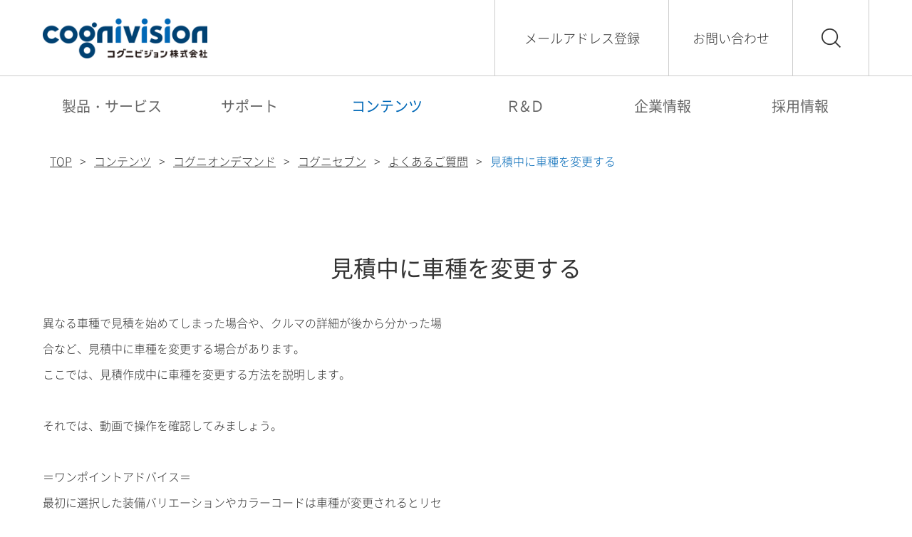

--- FILE ---
content_type: text/html
request_url: https://www.cognivision.jp/contents/ondemand/cogniseven/post-97/
body_size: 13879
content:
<!DOCTYPE html>
<html lang="ja" dir="ltr">
<head prefix="og: http://ogp.me/ns# fb: http://ogp.me/ns/fb# article: http://ogp.me/ns/article#">
<!-- Global site tag (gtag.js) - Google Analytics -->
<!-- Google Tag Manager --> <script>(function(w,d,s,l,i){w[l]=w[l]||[];w[l].push({'gtm.start': new Date().getTime(),event:'gtm.js'});var f=d.getElementsByTagName(s)[0], j=d.createElement(s),dl=l!='dataLayer'?'&l='+l:'';j.async=true;j.src= 'https://www.googletagmanager.com/gtm.js?id='+i+dl;f.parentNode.insertBefore(j,f); })(window,document,'script','dataLayer','GTM-P7BX7L5');</script> <!-- End Google Tag Manager -->
<meta http-equiv="X-UA-Compatible" content="IE=edge">
<meta charset="utf-8">
<title>見積中に車種を変更する | コグニオンデマンド | コンテンツ | コグニビジョン</title>
<meta name="viewport" content="width=device-width,initial-scale=1">
<meta name="description" content="弊社製品・サービスの操作方法や便利な使い方、その他さまざまな情報をインターネット回線を通じて、パソコン・スマートフォン・タブレットなどで無料で視聴できるサービスです。">
<meta name="keywords" content="コグニビジョン,事故車修理費見積りシステム,コグニセブン,アセスプロII,指数テーブル,フォトベース事故,修理,見積,車,バイク,板金,フォトベース,コグニオンデマンド">
<!-- [ OGP ] -->
<meta property="og:url" content="https://www.cognivision.jp/contents/ondemand/cogniseven/post-97/">
<meta property="og:type" content="website">
<meta property="og:title" content="見積中に車種を変更する | コグニオンデマンド | コンテンツ | コグニビジョン">
<meta property="og:description" content="弊社製品・サービスの操作方法や便利な使い方、その他さまざまな情報をインターネット回線を通じて、パソコン・スマートフォン・タブレットなどで無料で視聴できるサービスです。">
<meta property="og:site_name" content="事故車修理費見積りシステムのパイオニア-コグニビジョン株式会社">
<meta property="og:image" content="https://www.cognivision.jp/shared/assets/img/OGP.jpg">
<!-- /[ OGP ] -->
<meta name="format-detection" content="telephone=no">
<link rel="shortcut icon" type="image/vnd.microsoft.icon" href="../../../../shared/assets/favicon.ico">
<!-- iOS Safari -->
<link rel="apple-touch-icon" sizes="192x192" href="../../../../shared/assets/apple-touch-icon.png">
<!-- iOS Safari(old) / Android(some) -->
<link rel="apple-touch-icon-precomposed" href="../../../../shared/assets/apple-touch-icon.png">
<link rel="stylesheet" href="../../../../shared/assets/css/libs/libs.css">
<link rel="stylesheet" href="../../../../shared/assets/css/common.css">
<link rel="preconnect" href="https://fonts.gstatic.com">
<link href="https://fonts.googleapis.com/css2?family=Roboto:wght@500;900&display=swap" rel="stylesheet">
</head>
<body class="">
<div class="l-wrapper" id="top">
<!-- Google Tag Manager (noscript) --> <noscript><iframe src="https://www.googletagmanager.com/ns.html?id=GTM-P7BX7L5" height="0" width="0" style="display:none;visibility:hidden"></iframe></noscript> <!-- End Google Tag Manager (noscript) -->
<!-- [ HEADER-AREA ] -->
<header class="l-header">
<div class="l-header-inner">
<div class="l-header-submenu">
<h1 class="l-header-logo"><a href="../../../../">コグニビジョン</a></h1>
<ul class="l-header-subnav">
<li class="is-sp-hide"><a href="../../../../newsletter/">メールアドレス登録</a></li>
<li class="is-sp-hide"><a href="../../../../contact/">お問い合わせ</a></li>
<li><button class="js-search">検索</button></li>
<li class="is-pc-hide">
<button class="js-menu l-header-menu">
<span class="l-header-menu-icon"></span>
<span class="l-header-menu-icon"></span>
<span class="l-header-menu-icon"></span>
<span class="l-header-menu-text">メニュー</span>
</button>
</li>
</ul><!-- /.l-header-subnav -->
</div><!-- /.l-header-submenu -->
<nav class="l-header-nav">
<div class="l-header-nav-inner">
<ul class="mod-header-nav js-header-nav">
<li>
<a href="../../../../product/cogniseven/" class="js-menu-btn">製品・サービス</a>
<ul>
<li><a href="../../../../product/cogniseven/">コグニセブン</a></li>
<li><a href="../../../../product/acespro/">アセスプロⅡ</a></li>
<li><a href="../../../../product/photobase/">コグニフォトベース</a></li>
<li><a href="../../../../product/photobasemobile/">コグニフォトベースモバイル</a></li>
<li><a href="../../../../product/timetable/">指数テーブル</a></li>
<li><a href="../../../../product/jirei/">導入事例紹介</a></li>
<li><a href="../../../../product/trial/">無料体験版</a></li>
</ul>
</li>
<li>
<a href="../../../../support/" class="js-menu-btn">サポート</a>
<ul>
<li><a href="../../../../support/">サポートTOP</a></li>
<li><a href="../../../../support/news/">サポートのお知らせ</a></li>
<li><a href="../../../../support/faq/">よくあるご質問</a></li>
<li><a href="../../../../support/login_popup04/">緊急動作モード</a></li>
<li><a href="../../../../support/grade/">車台番号によるグレード情報検索</a></li>
</ul>
</li>
<li class="is-active">
<a href="../../../" class="js-menu-btn">コンテンツ</a>
<ul>
<li><a href="../../../">コンテンツご紹介</a></li>
<li><a href="../../">コグニオンデマンド</a></li>
<li><a href="../../../magazine/">コグニマガジン</a></li>
<li><a href="../../../kikancogni/">季刊cognivision</a></li>
<li><a href="../../../userkai/">コグニ会</a></li>
</ul>
</li>
<li>
<a href="../../../../rd/" class="is-self">Ｒ&amp;Ｄ</a>
<ul>
<li><a href="../../../../rd/">Ｒ&amp;Ｄ（研究開発）</a></li>
</ul>
</li>
<li>
<a href="../../../../company/" class="js-menu-btn">企業情報</a>
<ul>
<li><a href="../../../../company/">ご挨拶</a></li>
<li><a href="../../../../company/principle/">経営理念</a></li>
<li><a href="../../../../company/outline/">会社概要</a></li>
<li><a href="../../../../company/history/">沿革</a></li>
<li><a href="../../../../company/sdgs/">SDGsの取組み</a></li>
<li><a href="../../../../company/healthcare/">健康企業宣言</a></li>
</ul>
</li>
<li>
<a href="../../../../recruit/" target="_blank" class="js-menu-btn">採用情報</a>
<ul>
<li><a href="../../../../recruit/" target="_blank">採用情報</a></li>
<li><a href="https://www.instagram.com/cognivision.info/" target="_blank">Instagram</a></li>
</ul>
</li>
</ul>
<p class="l-header-entry is-pc-hide"><a href="../../../../newsletter/">メールアドレス登録</a></p><!-- /.l-header-entry -->
<p class="l-header-contact is-pc-hide"><a href="../../../../contact/">お問い合わせ</a></p><!-- /.l-header-contact -->
</div><!-- /.l-header-nav-inner -->
</nav><!-- /.l-header-nav -->
<div class="mod-header-search">
<div class="mod-header-search-inner">
<form action="" method="GET" class="mod-header-search-form" id="js-search-form-header" data-result="/search/">
<input name="query" type="search" placeholder="サイト内検索" class="mod-header-search-input">
<button type="submit" class="mod-header-search-btn">検索</button>
</form><!-- /.mod-header-search-form -->
</div><!-- /.mod-header-search-inner -->
</div><!-- /.mod-header-search -->
</div><!-- /.l-header-inner -->
</header>
<!-- /[ HEADER-AREA ] -->
<div class="block-serial js-emergency-issue-link"></div><!-- /.block-serial -->
<div class="l-breadcrumbs">
<ol>
<li class="home"><a href="../../../../">TOP</a></li>
<li><a href="../../../">コンテンツ</a></li>
<li><a href="../../">コグニオンデマンド</a></li>
<li><a href="../">コグニセブン</a></li>
<li><a href="../#cat6">よくあるご質問</a></li>
<li>見積中に車種を変更する</li>
</ol>
</div><!-- /.l-breadcrumbs -->
<!-- [[ CONTENT-AREA ]] -->
<div class="l-contents">
<main class="l-main">
<div class="block-ondemand-detail">
<h1 class="mod-heading1">見積中に車種を変更する</h1>
<div class="mod-grid mod-grid2">
<div class="mod-grid-col mod-grid-text">
<p class="mod-p">
異なる車種で見積を始めてしまった場合や、クルマの詳細が後から分かった場合など、見積中に車種を変更する場合があります。<br>
ここでは、見積作成中に車種を変更する方法を説明します。<br>
<br>
それでは、動画で操作を確認してみましょう。<br>
<br>
＝ワンポイントアドバイス＝<br>
最初に選択した装備バリエーションやカラーコードは車種が変更されるとリセットされます。<br>
表示された装備バリエーション選択画面で、再度、選択し直してください。</p>
</div><!-- /.mod-grid-col -->
<div class="mod-grid-col">
<div class="mod-figure-youtube"><iframe width="560" height="315" src="https://www.youtube.com/embed/sb_3uNJ3uqQ?rel=0" frameborder="0" allow="accelerometer; autoplay; encrypted-media; gyroscope; picture-in-picture" allowfullscreen=""></iframe></div>
</div><!-- /.mod-grid-col -->
</div><!-- /.mod-grid2 -->
<dl class="mod-reference js-article-vote" style="display:none;">
<dt>この動画はいかがでしたか？</dt>
<dd>
<a href="" class="js-vote-link" data-type="helpful">わかりやすかった</a>
<a href="" class="js-vote-link" data-type="not_helpful">わかりにくかった</a>
</dd>
</dl><!-- /.mod-reference -->
<h2 class="mod-heading2 mod-left">よくあるご質問</h2>
<p class="mod-p">お客さまからよく聞かれる質問を集めてみました</p>
<div class="block-grid mod-grid mod-grid4">
<div class="mod-grid-col">
<a href="../post-94/">
<figure class="mod-figure">
<img src="//i.ytimg.com/vi/6uqf-d_4Hts/hqdefault.jpg" alt="">
</figure><!-- /.mod-figure -->
</a>
<h3 class="block-grid-title">自社情報を登録・反映する</h3>
</div><!-- /.mod-grid-col -->
<div class="mod-grid-col">
<a href="../post-95/">
<figure class="mod-figure">
<img src="//i.ytimg.com/vi/6e6bG9WFw88/hqdefault.jpg" alt="">
</figure><!-- /.mod-figure -->
</a>
<h3 class="block-grid-title">後からカラーコードや装備バリエーションを変更する</h3>
</div><!-- /.mod-grid-col -->
<div class="mod-grid-col">
<a href="../post-96/">
<figure class="mod-figure">
<img src="//i.ytimg.com/vi/owihoMx8Dig/hqdefault.jpg" alt="">
</figure><!-- /.mod-figure -->
</a>
<h3 class="block-grid-title">車種データをコピーする</h3>
</div><!-- /.mod-grid-col -->
<div class="mod-grid-col">
<a href="../post-98/">
<figure class="mod-figure">
<img src="//i.ytimg.com/vi/an92c_pI7Jc/hqdefault.jpg" alt="">
</figure><!-- /.mod-figure -->
</a>
<h3 class="block-grid-title">見積中に工賃単価を変更する</h3>
</div><!-- /.mod-grid-col -->
<div class="mod-grid-col">
<a href="../post-99/">
<figure class="mod-figure">
<img src="//i.ytimg.com/vi/bTOmbIevr_k/hqdefault.jpg" alt="">
</figure><!-- /.mod-figure -->
</a>
<h3 class="block-grid-title">見積一覧をリスト方式で表示する</h3>
</div><!-- /.mod-grid-col -->
<div class="mod-grid-col">
<a href="../post-100/">
<figure class="mod-figure">
<img src="//i.ytimg.com/vi/xQKBbxkAqPA/hqdefault.jpg" alt="">
</figure><!-- /.mod-figure -->
</a>
<h3 class="block-grid-title">コグニセブンのシステムをバージョンアップする</h3>
</div><!-- /.mod-grid-col -->
<div class="mod-grid-col">
<a href="../post-101/">
<figure class="mod-figure">
<img src="//i.ytimg.com/vi/AWQBkgqrj_I/hqdefault.jpg" alt="">
</figure><!-- /.mod-figure -->
</a>
<h3 class="block-grid-title">コグニセブンが動かない（正常なライセンス情報を確認できませんでした）</h3>
</div><!-- /.mod-grid-col -->
</div><!-- /.mod-grid4 -->
</div><!-- /.block-ondemand-detail -->
</main>
</div><!-- /.l-contents -->
<!-- [ FOOTER-AREA ] -->
<footer class="l-footer">
<p class="l-footer-pagetop"><a href="#top">PAGE TOP</a></p>
<div class="l-footer-inner">
<div class="l-footer-column">
<p class="l-footer-btn"><a href="https://www.cognivision.jp/cognikai/" target="_blank">
<span>コグニビジョン製品をご利用のユーザー会</span>
<strong>コグニ会会員専用ページはこちら</strong>
</a></p>
<ul class="l-footer-list">
<li><img src="../../../../shared/assets/img/common/logo.png" alt="コグニビジョン"></li>
<li><img src="../../../../shared/assets/img/common/logo_normal.png" alt="Connecting Values, Connecting Futures. かつてない繋がりで、かつてない未来をつくる。"></li>
</ul>
</div><!-- .l-footer-column -->
<!--<p class="mod-pagetop"><a href="#top" data-scroll>ページTOPへ</a></p>-->
<div class="l-footer-column">
<nav class="l-footer-nav">
<ul class="mod-footer-nav">
<li><a href="../../../../links/">関連リンク</a></li>
<li><a href="../../../../terms/">サイト利用規約</a></li>
<li><a href="../../../../cookie/">Cookie等の利用について</a></li>
<li><a href="../../../../customer-harassment/">カスタマーハラスメントに対する<br>ガイドライン</a></li>
</ul>
</nav>
<p class="l-footer-privacy">
<a href="https://privacymark.jp/" target="_blank"><img src="../../../../shared/assets/img/common/logo_privacy.png" alt=""></a>
<a href="../../../../privacy/">個人情報保護方針</a></p>
<p class="mod-copyright"><small>Copyright  © Cognivision Inc.</small></p>
</div><!-- .l-footer-column -->
</div><!-- .l-footer-inner -->
</footer>
<!-- /[ FOOTER-AREA ] -->
</div><!-- /.l-wrapper -->
<!-- [ SCRIPTS ] -->
<script src="//ajax.googleapis.com/ajax/libs/jquery/3.3.1/jquery.min.js" ></script>
<script>window.jQuery || document.write('<script src="../../../../shared/assets/js/libs/jquery.min.js"><\/script>');</script>
<script src="../../../../shared/assets/js/libs/libs.js"></script>
<script src="../../../../shared/assets/js/app.bundle.js"></script>
<!-- /[ SCRIPTS ] -->
</body>
</html>



--- FILE ---
content_type: application/javascript
request_url: https://www.cognivision.jp/shared/assets/js/app.bundle.js
body_size: 35826
content:
(function(global) {
  'use strict';

  /**
   * デバイス判別
   * @constructor
   */
  function Device(userAgent) {
    this.userAgent = userAgent;
  }

  Device.prototype.getPlatformClass = function () {
    var ua = this.userAgent;
    switch (true) {
    case /Windows/.test(ua): return 'win';
    case /Android/.test(ua): return 'android';
    case /iPhone|iPad/.test(ua): return 'ios';
    case /Mac OS X/.test(ua): return 'mac';
    }
    return '';
  };

  Device.prototype.getPlatformAndroidOldClass = function () {
    var ua = this.userAgent;
    if (ua.indexOf('Android') > 0 ) {
      var version = parseFloat(ua.slice(ua.indexOf('Android')+8));

      if (version < 4.4) {
        return 'android-old';
      } else {
        return '';
      }

    } else {
      return '';
    }
  };

  Device.prototype.getBrowserClass = function () {
    var ua = this.userAgent;
    switch (true) {
    case /Edge/.test(ua): return 'edge';
    case /Chrome/.test(ua): return 'chrome';
    case /Firefox/.test(ua): return 'firefox';
    case /MSIE|Trident/.test(ua): return 'ie';
    case /Silk\//.test(ua): return 'aosp';
    case /CriOS/.test(ua): return 'chrome';
    case /Safari\//.test(ua): return 'safari';
    }
    return '';
  };

  Device.prototype.getIeVersionClass = function () {
    var ua = this.userAgent;
    switch (true) {
    case /Trident\/.*rv:11/.test(ua): return 'ie11';
    case /MSIE 10\./.test(ua): return 'ie10';
    case /MSIE 9\./.test(ua): return 'ie9';
    case /MSIE 8\./.test(ua): return 'ie8';
    }
    return '';
  };

  /**
   * デバイス種別により異なるクラスを取得
   * @return {String} is-tablet is-mobile is-pc のいずれか
   */
  Device.prototype.getKindOfDeviceClass = function () {
    switch (true) {
    case this.isTablet(): return 'is-tablet';
    case this.isMobile(): return 'is-mobile';
    }
    return 'is-pc';
  };

  Device.prototype.isTablet = function () {
    return this.isWindowsTablet()
      || this.isIpad()
      || this.isAndroidTablet()
      || this.isKindle();
  };

  Device.prototype.isMobile = function () {
    return this.isWindowsPhone()
      || this.isIphone()
      || this.isAndroidMobile()
      || this.isFirefoxMobile()
      || this.isBlackBerry();
  };

  Device.prototype.isWindowsTablet = function () {
    return /Windows/.test(this.userAgent) && /Touch/.test(this.userAgent);
  };

  Device.prototype.isIpad = function () {
    return /iPad/.test(this.userAgent);
  };

  Device.prototype.isAndroidTablet = function () {
    return /Android/.test(this.userAgent) && (! /Mobile/.test(this.userAgent));
  };

  Device.prototype.isKindle = function () {
    return /Android/.test(this.userAgent) && /Silk/.test(this.userAgent);
  };

  Device.prototype.isWindowsPhone = function () {
    return /Windows Phone/.test(this.userAgent);
  };

  Device.prototype.isIphone = function () {
    return /iPhone/.test(this.userAgent);
  };

  Device.prototype.isAndroidMobile = function () {
    return /Android/.test(this.userAgent) && /Mobile/.test(this.userAgent);
  };

  Device.prototype.isFirefoxMobile = function () {
    return /Firefox/.test(this.userAgent) && /Android/.test(this.userAgent);
  };

  Device.prototype.isBlackBerry = function () {
    return /BlackBerry/.test(this.userAgent);
  };

  Device.prototype.getAllClasses = function (defaultClass) {
    var classes = [],
      os = this.getPlatformClass(),
      browser = this.getBrowserClass(),
      androidOld = this.getPlatformAndroidOldClass(),
      ieVersion = this.getIeVersionClass(),
      device = this.getKindOfDeviceClass();

    if (typeof defaultClass !== 'undefined') {
      classes.push(defaultClass);
    }
    if (os !== '') {
      classes.push(os);
    }
    if (androidOld !== '') {
      classes.push(androidOld);
    }
    if (browser !== '') {
      classes.push(browser);
    }
    if (ieVersion !== '') {
      classes.push(ieVersion);
    }
    if (device !== '') {
      classes.push(device);
    }
    return classes.join(' ');
  };

  /**
   * タブレット時のviewportを指定
   * @param obj
   */
  Device.prototype.setTabletViewport = function() {
    // 指定するviewportの幅
    $('<meta name="viewport" content="width=1300">').appendTo($('head'));
  };


  // Exports (外部から使えるようにするイディオム)
  if ('process' in global) {
    module['exports'] = Device;
  }
  global['Device'] = Device;

})((window || 0).self || global);

/* global Device Cookies */
(function (window, $) {
  'use strict';

  // Set Namespace
  var APP = window.APP = window.APP || {};
  APP.util = window.APP.util = window.APP.util || {};

  APP.getStorage = function (key) {
    return window.localStorage.getItem(key);
  };

  APP.setStorage = function (key, obj) {
    window.localStorage.setItem(key, JSON.stringify(obj));
  };

  // SPメニューボタン設定
  APP.SetSpHeaderBtn = function ($elm) {
    var that = this;
    that.$elm = $elm;
    that.$body = $('body');
    that.$wrapper = $('.l-wrapper');
    that.$header = $('.l-header-menu-inner');
    that.MENUOPEN = 'is-menu-open';
    that.topPos = 0;
    that.isOpen = false;

    that.$elm.on('click', function () {
      that.changeStatus();
    });
  };
  APP.SetSpHeaderBtn.prototype = {
    changeStatus: function () {
      var that = this;
      if (that.isOpen) {
        that.close();
      } else {
        that.open();
      }
      that.isOpen = !that.isOpen;
    },
    close: function () {
      var that = this;

      that.$body.removeClass(that.MENUOPEN);
      that.$wrapper.css({
        'top': 'auto'
      });
      $('html, body').prop({ scrollTop: that.topPos });
    },
    open: function () {
      var that = this;

      that.topPos = $(window).scrollTop();
      that.$body.addClass(that.MENUOPEN).removeClass('is-search-open');
      that.$wrapper.css({
        'top': -(that.topPos)
      });

      that.$header.animate({
        scrollTop: 0
      }, 0);
    }
  };

  // SP メニュー開閉設定
  APP.SetSpHeaderOpen = function ($elm) {
    var that = this;
    that.$elm = $elm;
    that.$wrapper = that.$elm.parent();
    that.MENUOPEN = 'is-open';
    that.isOpen = false;

    that.$elm.on('click', function (event) {
      if (that.$wrapper.hasClass(that.MENUOPEN)) {
        that.isOpen = true;
      }

      that.changeStatus();

      if ($('html').hasClass('is-mobile')) {
        event.preventDefault();
      }
    });
  };
  APP.SetSpHeaderOpen.prototype = {
    changeStatus: function () {
      var that = this;
      if (that.isOpen) {
        that.close();
      } else {
        that.open();
      }
      that.isOpen = !that.isOpen;
    },
    close: function () {
      var that = this;

      that.$wrapper.removeClass(that.MENUOPEN);
    },
    open: function () {
      var that = this;

      that.$wrapper.addClass(that.MENUOPEN);
    }
  };

  // Toggle開閉設定
  APP.SetToggle = function ($elm) {
    var that = this;
    that.$elm = $elm;
    that.$wrapper = that.$elm.parent();
    that.id = that.$elm.attr('id');
    that.MENUOPEN = 'is-open';
    that.isOpen = false;

    that.$elm.on('click', function (event) {
      if (that.$wrapper.hasClass(that.MENUOPEN)) {
        that.isOpen = true;
      }

      that.changeStatus();

      if ($('html').hasClass('is-mobile')) {
        event.preventDefault();
      }
    });
  };
  APP.SetToggle.prototype = {
    changeStatus: function () {
      var that = this;
      if (that.isOpen) {
        that.close();
      } else {
        that.open();
      }
      that.isOpen = !that.isOpen;
    },
    close: function () {
      var that = this;

      that.$wrapper.removeClass(that.MENUOPEN);
      // 開閉状態を維持対応
      Cookies.remove(that.id, { domain: location.hostname });
    },
    open: function () {
      var that = this;

      that.$wrapper.addClass(that.MENUOPEN);
      // 開閉状態を維持対応
      Cookies.set(that.id, 'open', { domain: location.hostname });
    }
  };

  // 検索ボタン設定
  APP.SetSearchBtn = function ($elm) {
    var that = this;
    that.$elm = $elm;
    that.$body = $('body');
    that.$input = $('.mod-header-search-input');
    that.MENUOPEN = 'is-search-open';
    that.isOpen = false;

    that.$elm.on('click', function () {
      that.changeStatus();
    });

  };
  APP.SetSearchBtn.prototype = {
    changeStatus: function () {
      var that = this;
      if (that.isOpen) {
        that.close();
      } else {
        that.open();
      }
      that.isOpen = !that.isOpen;
    },
    close: function () {
      var that = this;

      that.$body.removeClass(that.MENUOPEN);
      that.$input.blur();
    },
    open: function () {
      var that = this;

      that.$body.addClass(that.MENUOPEN);
      that.$input.focus();
    }
  };

  // チェックボックス設定
  APP.SetCheckbox = function ($elm) {
    var that = this;
    that.$elm = $elm;
    that.$trigger = $elm.find('.js-checkbox-trigger');
    that.$target = $elm.find('.js-checkbox-target');
    that.isOpen = false;

    that.$elm.on('change', function () {
      that.changeStatus();
    });

  };
  APP.SetCheckbox.prototype = {
    changeStatus: function () {
      var that = this;
      if (that.isOpen) {
        that.close();
      } else {
        that.open();
      }
      that.isOpen = !that.isOpen;
    },
    close: function () {
      var that = this;

      that.$target.prop('disabled', true);
    },
    open: function () {
      var that = this;

      that.$target.prop('disabled', false);
    }
  };

  // スクロールイベント（ページトップ）
  APP.SetPageTop = function ($elm) {
    var that = this;
    that.$elm = $elm;
    that.$body = $('body');
    that.$footer = $('.l-footer');
    that.scr = $(window).scrollTop();
    that.winH = $(window).height();
    that.maxH = 0;

    $(window).on('load', function () {
      that.setPos();
      that.update();
    }).on('resize', function () {
      that.setPos();
      that.update();
    }).on('scroll', function () {
      that.update();
    });
  };
  APP.SetPageTop.prototype = {
    setPos: function () {
      var that = this;

      that.maxH = that.$footer.offset().top - that.$footer.outerHeight();
    },
    update: function () {
      var that = this;

      that.scr = $(window).scrollTop();
      that.winH = $(window).height();
      if (that.scr + that.winH >= that.maxH) {
        that.$body.addClass('is-pagetop-fixed');
        that.$elm.css({ 'bottom': that.$footer.outerHeight() + 20 + 'px' });
      } else if (that.scr > that.winH / 2 && that.scr + that.winH < that.maxH) {
        that.$body.addClass('is-pagetop-active').removeClass('is-pagetop-fixed');
        that.$elm.removeAttr('style');
      } else {
        that.$body.removeClass('is-pagetop-active is-pagetop-fixed');
        that.$elm.removeAttr('style');
      }
    }
  };

  APP.util.getParam = function (key) {
    key = key.replace(/[\[\]]/g, '\\$&');
    var url = window.location.href;
    var regex = new RegExp('[?&]' + key + '(=([^&#]*)|&|#|$)'),
      results = regex.exec(url);
    if (!results) {
      return null;
    }
    if (!results[2]) {
      return '';
    }
    return decodeURIComponent(results[2].replace(/\+/g, ' '));
  };

  APP.util.GetRootPath = function (defaultRoot) {
    var rootPath = defaultRoot;
    var splitPathName = document.location.pathname.split('/');
    if (splitPathName.length > 2) {
      rootPath = '/' + splitPathName[1] + '/';
    }
    return rootPath;
  };

  APP.SearchForm = function ($form) {
    this.$form = $form;
    this.$input = $form.find('input').first();

    this.$resultWrapper = [];
    if ($('#js-search-result').length) {
      this.$resultWrapper = $('#js-search-result');
    }
    if ($('#js-noindex-search-result').length) {
      this.$resultWrapper = $('#js-noindex-search-result');
    }

    this.$pagerWrapper = $('#js-search-pager');
    this.$main = $('main');
    this.query = '';
    this.page = 1;

    this.isResult = document.location.pathname.indexOf(this.$form.data('result')) === 0;
    this.searchFile = 'data.json';
    this.resultFile = '';
    this.filteredData = [];
    this.hitWords = {};

    this.rootPath = this.$form.data('result') || '';
    this.setValueFlag = this.rootPath === '';
    this.init();
  };

  APP.SearchForm.prototype = {
    init: function () {
      this.setQuery();
      // this.setInputValue(!this.isResult);
      // this.setInputValue(!this.setValueFlag);
      this.setFormAction(!this.rootPath);
      if (this.isResult && this.$resultWrapper.length !== 0 && this.query) {
        this.showSearchResult();
      }
    },
    setQuery: function () {
      var checkQuery = APP.util.getParam('query');
      if (checkQuery && checkQuery.trim() !== '') {
        this.query = checkQuery;
      }

      if (!this.isResult) {
        return;
      }

      var checkPage = Number(APP.util.getParam('page'));
      if (checkPage) {
        this.page = checkPage;
      }
    },
    setFormAction: function (doNothing) {
      if (doNothing) {
        return;
      }
      this.$form.attr('action', this.rootPath + this.resultFile);
    },
    setInputValue: function (doNothing) {
      if (doNothing) {
        return;
      }
      if (this.query) {
        this.$input.val(decodeURIComponent(this.query));
      }
    },
    showSearchResult: function () {
      var that = this;
      $.ajax({
        url: this.rootPath + this.searchFile,
        type: 'GET',
        dataType: 'json',
        cache: false,
        error: function () {
          console.log('failed search');
        },
        success: function (data) {
          that.searchData(data);
          that.viewResult();
          // that.saveOftenWord();
        }
      });
    },
    searchData: function (allData) {
      var that = this;
      var searchQueries = this.query.replace(/(　|  )+/g, ' ').split(' ');
      searchQueries.filter(function () {
        return this !== '';
      });
      var $searchQueries = $(searchQueries);
      var hit = false;
      $(allData).each(function (index, article) {
        var searchData = article;
        var find = true;
        $searchQueries.each(function () {
          if (this.length === '') {
            find = false;
            return;
          }
          if (searchData.title.indexOf(this) === -1 && searchData.body.indexOf(this) === -1) {
            find = false;
          }
        });
        if (find) {
          that.filteredData.push(searchData);
          if (!hit) {
            that.hitWords[searchQueries.join(' ')] = 1;
            hit = true;
          }
        }
      });
    },
    viewResult: function () {
      var that = this;
      var checkLength = this.filteredData.length;
      var pages = Math.ceil(checkLength / 10);
      var nextpage = Number(this.page) + 1;
      var prevpage = Number(this.page) - 1;
      var $li, $link, text, $body;

      //1 - 10件を表示
      var current1 = this.page === 1 ? 1 : 10 * (this.page - 1) + 1;
      var current2 = 0;
      if (this.page === 1) {
        if (checkLength >= 10) {
          current2 = 10;
        } else {
          current2 = checkLength;
        }
      } else {
        if (checkLength >= this.page * 10) {
          current2 = this.page * 10;
        } else {
          current2 = checkLength;
        }
      }

      //pager
      var next = '';
      var prev = '';
      if (pages > 1) {
        if (this.page === 1) {
          next = '<li class="mod-pager-prev"><span>前へ</span></li>';
          prev = '<li class="mod-pager-next"><a href="' + that.rootPath + this.resultFile + '?query=' + decodeURIComponent(this.query) + '&page=' + nextpage + '">次へ</a></li>';
        } else if (this.page === pages) {
          next = '<li class="mod-pager-prev"><a href="' + that.rootPath + this.resultFile + '?query=' + decodeURIComponent(this.query) + '&page=' + prevpage + '">前へ</a></li>';
          prev = '<li class="mod-pager-next"><span>次へ</span></li>';
        } else {
          next = '<li class="mod-pager-prev"><a href="' + that.rootPath + this.resultFile + '?query=' + decodeURIComponent(this.query) + '&page=' + prevpage + '">前へ</a></li>';
          prev = '<li class="mod-pager-next"><a href="' + that.rootPath + this.resultFile + '?query=' + decodeURIComponent(this.query) + '&page=' + nextpage + '">次へ</a></li>';
        }
        this.$pagerWrapper.append(next).append(prev);
      }

      if (checkLength === 0) {
        this.$main.find('.block-search-text').text('「' + decodeURIComponent(this.query) + '」の検索結果0件');
      } else {
        this.$main.find('.block-search-text').text('「' + decodeURIComponent(this.query) + '」の検索結果' + checkLength + '件中' + current1 + ' - ' + current2 + '件を表示');
      }

      //jsonのデータ表示
      $(this.filteredData).each(function () {
        $li = $('<div class="block-search-list">');
        text = this.slice ? this.title.slice(this.slice) : this.title;

        let $link = null;
        const linkHref = this.SupportFaqUrlInformation ? this.SupportFaqUrlInformation : this.link;
        let linkHtml = '';
        if (this.SupportFaqUrlInformationEx) {
          linkHtml = '<a href="' + linkHref + '" target="_blank">' + text + '</a>';
        } else {
          linkHtml = '<a href="' + linkHref + '">' + text + '</a>';
        }
        $link = $('<dt>').html(linkHtml);

        $body = $('<dd>').text(this.body.substr(0, 129) + '…');
        $li.append($link).append($body);
        $li.appendTo(that.$resultWrapper);
      });

      //ページャーにあった箇所を表示
      $('.block-search-list').slice(current1 - 1, current2).show();
      if (checkLength !== 0 && window.Ts) {
        window.Ts.loadFont();
      }
    }
  };

  // 緊急動作シリアルNo.発行リンク
  APP.EmergencyIssueLinkDisplay = function ($wrapper) {
    this.$trigger = $wrapper;
    const checkUrls = ['/support/login_popup04/'];
    let start = false;
    this.checkUrl = '/api/issue/is-enable';
    this.linkClass = 'mod-btn mod-btn-large';
    this.linkTitle = this.$trigger.data('title');
    $(checkUrls).each(function (index, link) {
      if (location.pathname.indexOf(link) !== -1) {
        start = true;
      }
      return false;
    });
    if (start) {
      this.init();
    }
  };

  APP.EmergencyIssueLinkDisplay.prototype = {
    init: function () {
      const that = this;
      $.ajax({
        url: this.checkUrl,
        cache: false,
        dataType: 'json'
      }).done(function (json) {
        if (json.is_enable) {
          that.insertLink(json.page);
        }
      });
    },
    insertLink: function (page) {
      const $link = $('<a>', { 'class': this.linkClass, href: page })
        .text(this.linkTitle);
      $link.appendTo(this.$trigger);
    }
  };

  // スクロールイベント（ページトップ）
  APP.SetPageTop = function ($elm) {
    var that = this;
    that.$elm = $elm;
    that.$body = $('body');
    that.$footer = $('.l-footer');
    that.scr = $(window).scrollTop();
    that.winH = $(window).height();
    that.maxH = 0;

    $(window).on('load', function () {
      that.setPos();
      that.update();
    }).on('resize', function () {
      that.setPos();
      that.update();
    }).on('scroll', function () {
      that.update();
    });
  };
  APP.SetPageTop.prototype = {
    setPos: function () {
      var that = this;

      that.maxH = that.$footer.offset().top - that.$footer.outerHeight();
    },
    update: function () {
      var that = this;

      that.scr = $(window).scrollTop();
      that.winH = $(window).height();
      if (that.scr > that.winH / 2 && that.scr + that.winH) {
        that.$body.addClass('is-pagetop-active');
      } else {
        that.$body.removeClass('is-pagetop-active');
      }
    }
  };

  APP.FaqRanking = function ($trigger) {
    if ($trigger.length === 0) {
      return;
    }
    this.$lists = $trigger;
    this.rankingUrl = '/api/support-ranking';
    this.rankingData = null;
    this.listDisplayCount = 5;
    this.init();
  };

  APP.FaqRanking.prototype = {
    init: function () {
      const that = this;
      $.ajax({
        dataType: 'json',
        url: this.getRankingUrl(),
        type: 'GET',
        cache: false
      }).done(function (data) {
        that.rankingData = data;
        that.displayDataByRanking();
      }).fail(function () {
        console.log('error get ranking data');
      });
    },
    getRankingUrl: function () {
      return this.rankingUrl;
    },
    displayDataByRanking: function () {
      const that = this;
      this.$lists.each(function () {
        const $categoryList = $(this);
        const category = $(this).data('category');
        const interruptsPath = [];
        const interruptsDom = [];
        if (!that.rankingData.hasOwnProperty(category)) {
          if ($categoryList.find('li').length === 0) {
            $categoryList.prev('h3').remove();
            $categoryList.next('.mod-btn-group').remove();
            $categoryList.remove();
          }
          return true;
        }
        const orderList = that.rankingData[category]['order'];
        const pathCount = that.rankingData[category]['path_count'];

        $(this).find('li').each(function () {
          if ($(this).data('interrupt') === 1) {
            interruptsPath.push($(this).data('path'));
            interruptsDom.push(this);
          }
          $(this).remove();
        });

        interruptsDom.sort(function (a, b) {
          let aCount = pathCount[a.getAttribute('data-path')] || 0;
          let bCount = pathCount[b.getAttribute('data-path')] || 0;
          return bCount - aCount;
        }).map(function (list) {
          $(list).appendTo($categoryList);
        });

        const limit = that.listDisplayCount - interruptsDom.length;
        let inserted = 0;
        for (let k = 0; k < Object.keys(orderList).length; k++) {
          let index = k + 1;
          if (inserted >= limit) {
            break;
          }
          if (interruptsPath.indexOf(orderList[index].path) !== -1) {
            continue;
          }
          let $link = $('<a>').attr('href', orderList[index].path).text(orderList[index].title);
          let $li = $('<li>');
          $link.appendTo($li);
          $li.appendTo($categoryList);
          inserted++;
        }
      });
      if (window.Ts) {
        window.Ts.loadFont();
      }
    }
  };

  /**
   * @return {boolean}
   */
  APP.FrequentSupportRanking = function() {
    this.$trigger = $('#js-frequent-support-ranking');
    if (this.$trigger.length === 0) {
      return true;
    }
    this.rankingUrl = '/api/support-ranking';
    this.listDisplayCount = this.$trigger.data('displayCount') || 5;
    this.interRuptCount = this.$trigger.find('li').length;
    this.interRuptArticles = this.$trigger.find('a').map(function() {
      return $(this).attr('href');
    });
    this.filterCount = (this.listDisplayCount - this.interRuptCount) * 2;
    this.init();
    return true;
  };

  APP.FrequentSupportRanking.prototype = {
    init: function() {
      var that = this;
      //割り込み表示数が全体数を超えていたら終了
      if (this.interRuptCount >= this.listDisplayCount) {
        return true;
      }
      $.ajax({
        cache: false,
        url: this.rankingUrl,
        dataType: 'json'
      }).done(function(data) {
        that.displayDataByRanking(data);
      }).fail(function() {
        console.log('error get ranking data');
      });
    },
    displayDataByRanking: function(data) {
      var lists = [];
      for (var category in data) {
        if (!data.hasOwnProperty(category)) {
          continue;
        }
        var count = 0;
        for (var index in data[category].order) {
          if (!data[category].order.hasOwnProperty(index)) {
            continue;
          }
          if (count > this.filterCount) {
            break;
          }
          var find = false;
          $(this.interRuptArticles).each(function(pathIndex, value) {
            if (data[category].order[index].path.indexOf(value) !== -1) {
              find = true;
              return false;
            }
          });
          if (find) {
            continue;
          }
          lists.push({
            category: category,
            count: parseInt(data[category]['path_count'][data[category].order[index].path]),
            path: data[category].order[index].path,
            title: data[category].order[index].title
          });
          count++;
        }
      }
      lists.sort(function(a, b) {
        return a.count < b.count ? 1: -1;
      });
      var $list = null,
        $link = null,
        $category = null,
        $text = null;
      for (var k = 0; k < this.listDisplayCount - this.interRuptCount; k ++) {
        $list = $('<li>');
        $link = $('<a>', {href: lists[k].path});
        $category = $('<span>', {'class': 'mod-faq-category'})
          .text(
            window.MT_SUPPORT_CATEGORY_LIST[lists[k].category] || 'その他'
          );
        $text = $('<span>').text(lists[k].title);
        $category.appendTo($link);
        $text.appendTo($link);
        $link.appendTo($list);
        $list.appendTo(this.$trigger);
      }
      //確認用
      window.faqRankingLists = lists;
    }
  };

  // スクロール遅延追従
  APP.PrFixScroll = function($trigger) {
    if ($trigger.length === 0) {
      return;
    }
    var windowHeight = $(window).height();
    $(window).resize(function () {
      windowHeight = $(window).height();
      btnAnimation();
    });
    var btnAnimation = function() {
      var scroll = $(document).scrollTop();

      // 移動後ポジション
      var movePosition = windowHeight + scroll - 333;
      $trigger.animate({
        top: movePosition
      }, {
        duration: 300,
        queue: false
      });
    };
    $(window).scroll(function () {
      btnAnimation();
    });
    btnAnimation();
  };

  APP.ArticleVote = function($wrapper) {
    this.$wrapper = $wrapper;
    this.storageKey = 'vote';
    this.votedStorage = JSON.parse(APP.getStorage(this.storageKey) || '{}');
    this.pathname = location.pathname;
    this.isLocal = location.port === '8000';
    this.token = '';
    this.$links = this.$wrapper.find('.js-vote-link');
    this.init();
  };

  APP.ArticleVote.prototype = {
    init: function() {
      if (this.votedStorage[this.pathname]) {
        this.$wrapper.remove();
        return;
      }
      this.$wrapper.show();
      var that = this;
      that.$links.off('click').on('click', function(e) {
        e.preventDefault();
        that.$links.off('click').css('pointer-events', 'none');
        that.vote($(this));
      });
    },
    vote: function($link) {
      var that = this;
      $.when().then(function() {
        return that.getToken($link);
      }).then(function() {
        return that.execVote($link);
      }).always(function() {
        that.$wrapper.find('dd').html('回答済');
      });
    },
    execVote: function() {
      var that = this;
      if (!that.token) {
        return new Promise.resolve();
      }
      return $.ajax({
        url: that.getPath('vote'),
        type: 'POST',
        data : {token: that.token},
        contentType: 'application/x-www-form-urlencoded',
        dataType : 'JSON'
      }).done(function(data) {
        if (data === 'saved') {
          that.savePathToStorage();
        }
      });
    },
    savePathToStorage: function() {
      this.votedStorage[this.pathname] = true;
      APP.setStorage(this.storageKey, this.votedStorage);
    },
    getToken: function($link) {
      var that = this;
      var data = {
        path: that.pathname,
        is_helpful: $link.data('type')
      };
      return $.ajax({
        url: that.getPath('confirm'),
        type: 'POST',
        data : data,
        contentType: 'application/x-www-form-urlencoded',
        dataType : 'JSON'
      }).done(function(data) {
        that.token = data.token || '';
      });
    },
    getPath: function(type) {
      if (this.isLocal) {
        return '/api/index.php?type=' + type;
      }
      return '/api/article/' + type;
    }
  };

  $(function () {
    var html = window.document.getElementsByTagName('html');
    // デバイス情報にもとづくクラス名をbodyに追加
    var device = new Device(navigator.userAgent);
    html[0].className = device.getAllClasses(html[0].className);

    if ($('html').hasClass('is-tablet')) {
      device.setTabletViewport();
    }

    // mediaチェック用タグ追加
    $('body').append('<div class="check-media"></div>');

    // SP メニューボタン設定
    $('.js-menu').each(function () {
      new APP.SetSpHeaderBtn($(this));
    });

    // SP メニュー開閉設定
    $('.js-menu-btn').each(function () {
      new APP.SetSpHeaderOpen($(this));
    });

    // Toggle開閉設定
    $('.js-toggle').each(function () {
      new APP.SetToggle($(this));
    });

    $('.js-toggle').each(function () {
      if (Cookies.get($(this).attr('id'), { domain: location.hostname }) === 'open') {
        $(this).parent().addClass('is-open');
      }
    });

    // 検索ボタン設定
    $('.js-search').each(function () {
      new APP.SetSearchBtn($(this));
    });

    // チェックボックス設定
    $('.js-checkbox').each(function () {
      new APP.SetCheckbox($(this));
    });

    // ページ内リンク
    $('a[href^="#"]').on('click', function () {
      if (!$(this).hasClass('no-scroll')) {
        var href = $(this).attr('href');
        var $target = $(href === '#' || href === '' ? 'html' : href);
        $target.velocity('scroll', {
          duration: 500,
          easing: 'easeInOutQuad'
        });
        return false;
      }
    });

    // スクロールイベント（ページトップ）
    $('.mod-pagetop').each(function () {
      new APP.SetPageTop($(this));
    });

    //slide
    $('.js-slide').slick({ //SPはgrid1, PCはgrid1
      dots: true,
      arrows: false,
      infinite: true,
      slidesToShow: 1,
      slidesToScroll: 1,
      speed: 600,
      autoplay: true,
      autoplaySpeed: 3000
    });

    $('.js-slide-home').slick({ //SPはgrid1, PCはgrid2
      dots: true,
      arrows: false,
      infinite: true,
      slidesToShow: 2,
      slidesToScroll: 2,
      speed: 600,
      autoplay: true,
      autoplaySpeed: 3000,
      responsive: [
        {
          breakpoint: 767,
          settings: {
            slidesToShow: 1,
            slidesToScroll: 1,
            arrows: true
          }
        }
      ]
    });

    //高さ揃え
    setTimeout(function () {
      $('.is-pc').find('.block-magazine-backnumber-title').matchHeight();
    }, 100);

    //複数行の時に「…」で省略
    $('.js-clip-text3').trunk8({
      lines: 3
    });

    // // IEのみ不要な線が表示されてしまうときがある 用途不明のためコメント化
    // //mod-tabl-linkが複数行だった時の対応（PC）
    // var modTabLinkSetting = function () {
    //   $('.mod-tab-link').each(function () {
    //     var num = $(this).height() / 60;
    //
    //     $(this).find('.mod-tab-link-line').remove();
    //     for (var i = 1; i < num; i++) {
    //       $(this).append('<span class="mod-tab-link-line" style="top: ' + i * 60 + 'px;"></span>');
    //     }
    //   });
    // };
    // modTabLinkSetting();
    // $(window).on('load resize', function () {
    //   modTabLinkSetting();
    // });

    // Blogの最新3件を取得
    var $jsBlogEntries = $('.js-magazine-backnumber');

    $jsBlogEntries.each(function () {
      $.ajax({
        type: 'GET',
        url: '/contents/magazine/block-magazine-backnumber.json',
        dataType: 'json',
        scriptCharset: 'utf-8',
        error: function () {
          $jsBlogEntries.append('<p>エラー</p>');
        },
        success: function (jsondata) {
          for (var i in jsondata) {
            if (jsondata[i].title !== undefined) {
              $jsBlogEntries.append('<div class="mod-grid-col"><a href="' + jsondata[i].url + '">'
                + '<figure class="mod-figure"><img src="' + jsondata[i].thumbnail + '" alt="' + jsondata[i].title + '"></figure><!-- /.mod-figure -->'
                + '<h4 class="block-magazine-backnumber-title">' + jsondata[i].title + '</h4>'
                + '<p class="block-magazine-backnumber-text js-clip-text3">' + jsondata[i].body + '</p>'
                + '</a></div><!-- /.mod-grid-col -->');
            }
            $('.js-clip-text3').trunk8({
              lines: 3
            });
          }
        }
      });
    });

    //検索
    $('#js-search-form, #js-search-form-header').each(function () {
      new APP.SearchForm($(this));
    });

    //trクリックでチェックボックス・ラジオボタン選択
    $('.js-check-tbl').each(function () {
      $(this).find('tr').on('click', function () {
        var $input = $(this).find('input');

        if ($input.is(':checked')) {
          $input.prop('checked', false);
        } else {
          $input.prop('checked', true);
        }
      });
    });

    //アンカークリックで、toggle開閉
    $('.js-anchor-toggle').find('a').each(function () {
      $(this).on('click', function () {
        var target = $(this).attr('href');

        $(target).addClass('is-open');
      });
    });

    //アンカーで、toggle開閉
    $('.js-toggle-group').each(function () {
      var hash = location.hash;

      if (hash) {
        $(hash).addClass('is-open');
      }
    });

    // 緊急動作シリアルNo.発行リンク
    var $jsEmergencyIssueLink = $('.js-emergency-issue-link');
    $jsEmergencyIssueLink.each(function () {
      $.ajax({
        type: 'GET',
        url: '/api/issue/bcp-mode',
        cache: false,
        dataType: 'json',
        scriptCharset: 'utf-8',
        error: function () {
          $jsEmergencyIssueLink.append(
            '<div class="block-serial-inner">'
            + '<dl>'
            + '<dt>エラーが発生しております</dt>'
            + '<dd>申し訳ございません、現在各種フォームが使用できない可能性がございます。</dd>'
            + '</dl>'
            + '</div><!-- /.block-serial-inner -->'
          );
        },
        success: function (jsondata) {
          if (jsondata.isBcp !== undefined) {
            if (jsondata.isBcp) {
              $jsEmergencyIssueLink.append(''
                + '<div class="block-serial-inner">'
                + '<a href="/support/login_popup04/">'
                + '<dl>'
                + '<dt>緊急動作シリアルNo.発行について</dt>'
                + '<dd>ただいま当社の業務対応が停止しています。ライセンスの問題によりコグニセブン・アセスプロⅡが利用できない場合はこちらをご参照ください。</dd>'
                + '</dl>'
                + '</a>'
                + '</div><!-- /.block-serial-inner -->');
            }
          }
        }
      });
      return false;
    });

    $('#js-emergency-issue-link').each(function () {
      new APP.EmergencyIssueLinkDisplay($(this));
      return false;
    });

    // スクロールイベント（ページトップ）
    $('.l-footer-pagetop').each(function () {
      new APP.SetPageTop($(this));
    });

    $('.js-article-vote').each(function() {
      new APP.ArticleVote($(this));
      return false;
    });
    new APP.FaqRanking($('.js-faq-ranking'));
    new APP.FrequentSupportRanking();
    APP.PrFixScroll($('.js-fix-scroll'));
    // APP.PrBtnTop($('.js-fix-scroll'));
  });

})(window, jQuery);
